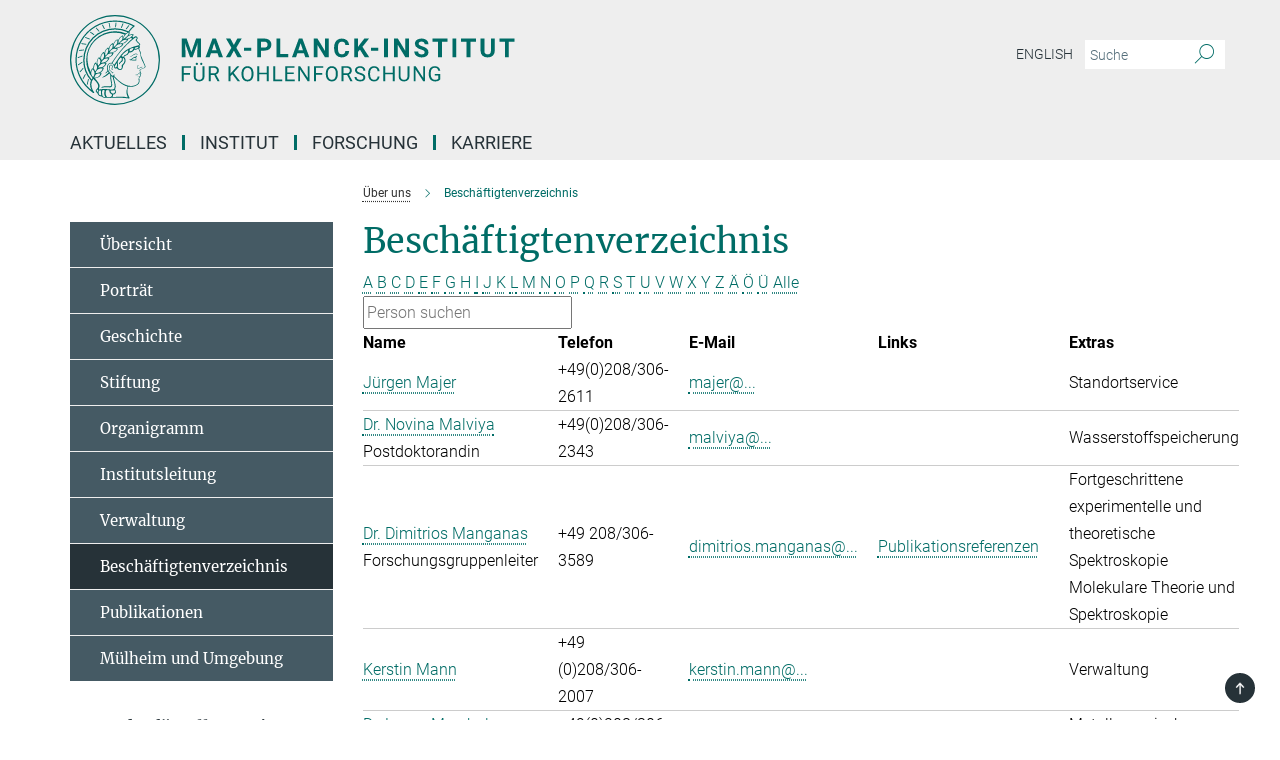

--- FILE ---
content_type: text/html; charset=utf-8
request_url: https://www.kofo.mpg.de/de/institut/mitarbeiter?letter=M&previous_letter=O
body_size: 16422
content:
<!DOCTYPE html>
<html prefix="og: http://ogp.me/ns#" lang="de">
<head>
  <meta http-equiv="X-UA-Compatible" content="IE=edge">
  <meta content="width=device-width, initial-scale=1.0" name="viewport">
  <meta http-equiv="Content-Type" content="text/html; charset=utf-8"/>
  <title>Beschäftigtenverzeichnis</title>
  
  <meta name="keywords" content="" /><meta name="description" content="" />
  
  
<meta property="og:title" content="Beschäftigtenverzeichnis">
<meta property="og:description" content="">
<meta property="og:type" content="website">
<meta property="og:url" content="https://www.kofo.mpg.de/de/institut/mitarbeiter">
<meta property="og:image" content="https://www.kofo.mpg.de/assets/og-logo-281c44f14f2114ed3fe50e666618ff96341055a2f8ce31aa0fd70471a30ca9ed.jpg">


  
  


  <meta name="msapplication-TileColor" content="#fff" />
<meta name="msapplication-square70x70logo" content="/assets/touch-icon-70x70-16c94b19254f9bb0c9f8e8747559f16c0a37fd015be1b4a30d7d1b03ed51f755.png" />
<meta name="msapplication-square150x150logo" content="/assets/touch-icon-150x150-3b1e0a32c3b2d24a1f1f18502efcb8f9e198bf2fc47e73c627d581ffae537142.png" />
<meta name="msapplication-wide310x150logo" content="/assets/touch-icon-310x150-067a0b4236ec2cdc70297273ab6bf1fc2dcf6cc556a62eab064bbfa4f5256461.png" />
<meta name="msapplication-square310x310logo" content="/assets/touch-icon-310x310-d33ffcdc109f9ad965a6892ec61d444da69646747bd88a4ce7fe3d3204c3bf0b.png" />
<link rel="apple-touch-icon" type="image/png" href="/assets/touch-icon-180x180-a3e396f9294afe6618861344bef35fc0075f9631fe80702eb259befcd682a42c.png" sizes="180x180">
<link rel="icon" type="image/png" href="/assets/touch-icon-32x32-143e3880a2e335e870552727a7f643a88be592ac74a53067012b5c0528002367.png" sizes="32x32">

  <link rel="preload" href="/assets/roboto-v20-latin-ext_latin_greek-ext_greek_cyrillic-ext_cyrillic-700-8d2872cf0efbd26ce09519f2ebe27fb09f148125cf65964890cc98562e8d7aa3.woff2" as="font" type="font/woff2" crossorigin="anonymous">
  
  
  
  <script>var ROOT_PATH = '/';var LANGUAGE = 'de';var PATH_TO_CMS = 'https://kofo.iedit.mpg.de';var INSTANCE_NAME = 'kofo';</script>
  
      <link rel="stylesheet" media="all" href="/assets/responsive_live_green-e0625bd4d4d798add05d20001adb4b28b55cf810bf193f37e2b5f154bff06585.css" />
    <link rel="stylesheet" media="all" href="/assets/responsive/headerstylesheets/kofo-header-7994db30d10f9943cc1702fe3fe9940e9a06e4f2cca256c93ac0a1b3d57509b2.css" />

<script>
  window.addEventListener("load", function() {
    var linkElement = document.createElement("link");
    linkElement.rel="stylesheet";
    linkElement.href="/assets/katex/katex-4c5cd0d7a0c68fd03f44bf90378c50838ac39ebc09d5f02a7a9169be65ab4d65.css";
    linkElement.media="all";
    document.head.appendChild(linkElement);
  });
</script>


  

  

  <script>
  if(!window.DCLGuard) {
    window.DCLGuard=true;
  }
</script>
<script type="module">
//<![CDATA[
document.body.addEventListener('Base',function(){  (function (global) {
    if (global.MpgApp && global.MpgApp.object) {
      global.MpgApp.object.id = +'276986';
    }
  }(window));
});
/*-=deferred=-*/
//]]>
</script>
  <link rel="canonical" href="https://www.kofo.mpg.de/de/institut/mitarbeiter" />


  
  <meta name="csrf-param" content="authenticity_token" />
<meta name="csrf-token" content="tPlD2aL_eZS_iCWIagavS92v62DydAZ-kUCKKnC8-PbYJRqyYGZsaBbmLlbuQnd5boslj8VWy80DC7IHfSVxYg" />
  <meta name="generator" content="JustRelate CX Cloud (www.justrelate.com)" />
  
  
      <link rel="alternate" hreflang="en" href="https://www.kofo.mpg.de/en/institute/personnel" />
    <link rel="alternate" hreflang="de" href="https://www.kofo.mpg.de/de/institut/mitarbeiter" />


  
    <script type="module" >
      window.allHash = { 'manifest':'/assets/manifest-04024382391bb910584145d8113cf35ef376b55d125bb4516cebeb14ce788597','responsive/modules/display_pubman_reference_counter':'/assets/responsive/modules/display_pubman_reference_counter-8150b81b51110bc3ec7a4dc03078feda26b48c0226aee02029ee6cf7d5a3b87e','responsive/modules/video_module':'/assets/responsive/modules/video_module-231e7a8449475283e1c1a0c7348d56fd29107c9b0d141c824f3bd51bb4f71c10','responsive/live/annual_report_overview':'/assets/responsive/live/annual_report_overview-f7e7c3f45d3666234c0259e10c56456d695ae3c2df7a7d60809b7c64ce52b732','responsive/live/annual_review_overview':'/assets/responsive/live/annual_review_overview-49341d85de5d249f2de9b520154d516e9b4390cbf17a523d5731934d3b9089ec','responsive/live/deferred-picture-loader':'/assets/responsive/live/deferred-picture-loader-088fb2b6bedef1b9972192d465bc79afd9cbe81cefd785b8f8698056aa04cf93','responsive/live/employee':'/assets/responsive/live/employee-ac8cd3e48754c26d9eaf9f9965ab06aca171804411f359cbccd54a69e89bc31c','responsive/live/employee_landing_page':'/assets/responsive/live/employee_landing_page-ac8cd3e48754c26d9eaf9f9965ab06aca171804411f359cbccd54a69e89bc31c','responsive/live/employee_search':'/assets/responsive/live/employee_search-47a41df3fc7a7dea603765ad3806515b07efaddd7cf02a8d9038bdce6fa548a1','responsive/live/event_overview':'/assets/responsive/live/event_overview-817c26c3dfe343bed2eddac7dd37b6638da92babec077a826fde45294ed63f3c','responsive/live/gallery_overview':'/assets/responsive/live/gallery_overview-459edb4dec983cc03e8658fafc1f9df7e9d1c78786c31d9864e109a04fde3be7','responsive/live/institute_page':'/assets/responsive/live/institute_page-03ec6d8aaec2eff8a6c1522f54abf44608299523f838fc7d14db1e68d8ec0c7a','responsive/live/institutes_map':'/assets/responsive/live/institutes_map-588c0307e4a797238ba50134c823708bd3d8d640157dc87cf24b592ecdbd874e','responsive/live/job_board':'/assets/responsive/live/job_board-0db2f3e92fdcd350960e469870b9bef95adc9b08e90418d17a0977ae0a9ec8fd','responsive/live/newsroom':'/assets/responsive/live/newsroom-c8be313dabf63d1ee1e51af14f32628f2c0b54a5ef41ce999b8bd024dc64cad2','responsive/live/organigramm':'/assets/responsive/live/organigramm-18444677e2dce6a3c2138ce8d4a01aca7e84b3ea9ffc175b801208634555d8ff','responsive/live/research_page':'/assets/responsive/live/research_page-c8be313dabf63d1ee1e51af14f32628f2c0b54a5ef41ce999b8bd024dc64cad2','responsive/live/science_gallery_overview':'/assets/responsive/live/science_gallery_overview-5c87ac26683fe2f4315159efefa651462b87429147b8f9504423742e6b7f7785','responsive/live/tabcard':'/assets/responsive/live/tabcard-be5f79406a0a3cc678ea330446a0c4edde31069050268b66ce75cfda3592da0d','live/advent_calendar':'/assets/live/advent_calendar-4ef7ec5654db2e7d38c778dc295aec19318d2c1afcbbf6ac4bfc2dde87c57f12','live/employee':'/assets/live/employee-fb8f504a3309f25dbdd8d3cf3d3f55c597964116d5af01a0ba720e7faa186337','live/employee_landing_page':'/assets/live/employee_landing_page-fb8f504a3309f25dbdd8d3cf3d3f55c597964116d5af01a0ba720e7faa186337','live/gallery_overview':'/assets/live/gallery_overview-18a0e0553dd83304038b0c94477d177e23b8b98bff7cb6dd36c7c99bf8082d12','live/podcast_page':'/assets/live/podcast_page-fe7023d277ed2b0b7a3228167181231631915515dcf603a33f35de7f4fd9566f','live/video_page':'/assets/live/video_page-62efab78e58bdfd4531ccfc9fe3601ea90abeb617a6de220c1d09250ba003d37','responsive/mpg_common/live/dropdown_list':'/assets/responsive/mpg_common/live/dropdown_list-71372d52518b3cb50132756313972768fdec1d4fa3ffa38e6655696fe2de5c0b','responsive/mpg_common/live/event_calendar':'/assets/responsive/mpg_common/live/event_calendar-719dd7e7333c7d65af04ddf8e2d244a2646b5f16d0d7f24f75b0bb8c334da6a5','responsive/mpg_common/live/event_registration':'/assets/responsive/mpg_common/live/event_registration-e6771dca098e37c2858ff2b690497f83a2808b6c642e3f4540e8587e1896c84e','responsive/mpg_common/live/expandable':'/assets/responsive/mpg_common/live/expandable-e2143bde3d53151b5ff7279eaab589f3fefb4fd31278ca9064fd6b83b38d5912','responsive/mpg_common/live/gallery_youtube_video':'/assets/responsive/mpg_common/live/gallery_youtube_video-b859711b59a5655b5fa2deb87bd0d137460341c3494a5df957f750c716970382','responsive/mpg_common/live/interactive_table':'/assets/responsive/mpg_common/live/interactive_table-bff65d6297e45592f8608cd64814fc8d23f62cb328a98b482419e4c25a31fdde','responsive/mpg_common/live/intersection-observer':'/assets/responsive/mpg_common/live/intersection-observer-9e55d6cf2aac1d0866ac8588334111b664e643e4e91b10c5cbb42315eb25d974','responsive/mpg_common/live/main_menu':'/assets/responsive/mpg_common/live/main_menu-43966868573e0e775be41cf218e0f15a6399cf3695eb4297bae55004451acada','responsive/mpg_common/live/news_publication_overview':'/assets/responsive/mpg_common/live/news_publication_overview-d1aae55c18bfd7cf46bad48f7392e51fc1b3a3b887bc6312a39e36eaa58936fa','responsive/mpg_common/live/reverse':'/assets/responsive/mpg_common/live/reverse-9d6a32ce7c0f41fbc5249f8919f9c7b76cacd71f216c9e6223c27560acf41c8b','responsive/mpg_common/live/shuffle':'/assets/responsive/mpg_common/live/shuffle-14b053c3d32d46209f0572a91d3240487cd520326247fc2f1c36ea4d3a6035eb','responsive/mpg_common/live/slick_lazyloader':'/assets/responsive/mpg_common/live/slick_lazyloader-ea2704816b84026f362aa3824fcd44450d54dffccb7fca3c853d2f830a5ce412','responsive/mpg_common/live/video':'/assets/responsive/mpg_common/live/video-55b7101b2ac2622a81eba0bdefd94b5c5ddf1476b01f4442c3b1ae855b274dcf','responsive/mpg_common/live/youtube_extension':'/assets/responsive/mpg_common/live/youtube_extension-2b42986b3cae60b7e4153221d501bc0953010efeadda844a2acdc05da907e90f','preview/_pdf_sorting':'/assets/preview/_pdf_sorting-8fa7fd1ef29207b6c9a940e5eca927c26157f93f2a9e78e21de2578e6e06edf0','preview/advent_calendar':'/assets/preview/advent_calendar-4ef7ec5654db2e7d38c778dc295aec19318d2c1afcbbf6ac4bfc2dde87c57f12','preview/annual_review_search':'/assets/preview/annual_review_search-8fa7fd1ef29207b6c9a940e5eca927c26157f93f2a9e78e21de2578e6e06edf0','preview/edit_overlays':'/assets/preview/edit_overlays-cef31afd41d708f542672cc748b72a6b62ed10df9ee0030c11a0892ae937db70','preview/employee':'/assets/preview/employee-fb8f504a3309f25dbdd8d3cf3d3f55c597964116d5af01a0ba720e7faa186337','preview/employee_landing_page':'/assets/preview/employee_landing_page-fb8f504a3309f25dbdd8d3cf3d3f55c597964116d5af01a0ba720e7faa186337','preview/gallery_overview':'/assets/preview/gallery_overview-ca27fbd8e436a0f15e28d60a0a4a5861f7f9817b9cb44cb36ae654ebe03eec2a','preview/lodash':'/assets/preview/lodash-01fbab736a95109fbe4e1857ce7958edc28a78059301871a97ed0459a73f92d2','preview/overlay':'/assets/preview/overlay-4b3006f01cc2a80c44064f57acfdb24229925bbf211ca5a5e202b0be8cd2e66e','preview/overlay_ajax_methods':'/assets/preview/overlay_ajax_methods-0cceedf969995341b0aeb5629069bf5117896d2b053822e99f527e733430de65','preview/pdf_overview':'/assets/preview/pdf_overview-8fa7fd1ef29207b6c9a940e5eca927c26157f93f2a9e78e21de2578e6e06edf0','preview/podcast_page':'/assets/preview/podcast_page-8b696f28fe17c5875ac647a54463d6cf4beda5fa758ba590dd50d4f7d11e02a0','preview/preview':'/assets/preview/preview-7d20d27ffa274bf0336cbf591613fbbffd4fa684d745614240e81e11118b65c2','preview/science_gallery_overview':'/assets/preview/science_gallery_overview-00600feadb223d3b4cb5432a27cc6bee695f2b95225cb9ecf2e9407660ebcc35','preview/video_page':'/assets/preview/video_page-5359db6cf01dcd5736c28abe7e77dabdb4c7caa77184713f32f731d158ced5a8','preview_manifest':'/assets/preview_manifest-04024382391bb910584145d8113cf35ef376b55d125bb4516cebeb14ce788597','editmarker':'/assets/editmarker-b8d0504e39fbfef0acc731ba771c770852ec660f0e5b8990b6d367aefa0d9b9c','live':'/assets/live-4aa8e228b0242df1d2d064070d3be572a1ad3e67fe8c70b092213a5236b38737','print':'/assets/print-08c7a83da7f03ca9674c285c1cc50a85f44241f0bcef84178df198c8e9805c3c','mpg_base':'/assets/mpg_base-161fbafcd07f5fc9b56051e8acd88e712c103faef08a887e51fdcf16814b7446','mpg_fouc':'/assets/mpg_fouc-eebdc1d7cd6162660dba86fb5b14c50c7413009f000b88f306fd9fdfb92d8168','mpg_amd':'/assets/mpg_amd-7c9ab00ac1b3a8c78cac15f76b6d33ed50bb1347cea217b0848031018ef80c94','mpg_amd_bundle':'/assets/mpg_amd_bundle-932e0d098e1959a6b4654b199e4c02974ab670115222c010a0bcc14756fce071','responsive/friendlycaptcha/widget.module.min':'/assets/responsive/friendlycaptcha/widget.module.min-19cabfb2100ce6916acaa628a50895f333f8ffb6a12387af23054565ee2122f2','responsive/honeybadger.min':'/assets/responsive/honeybadger.min-213763a8258237e8c4d12f0dbd98d8a966023b02f7433c1a05c1bace6ef120ec','responsive_live':'/assets/responsive_live-d4b4a938cbf67a69dc6ba9767c95bb10486874f069e457abc2ad6f53c7126fac','katex/katex':'/assets/katex/katex-ca9d4097b1925d5d729e5c4c7ffcdb44112ba08c53e7183feb26afa6927cc4fd','responsive/tsmodules/cashew':'/assets/responsive/tsmodules/cashew-f2b3a6f988f933937212c2239a5008703225511ab19b4a6d6cbead2e9904ae21','responsive/tsmodules/datahandler':'/assets/responsive/tsmodules/datahandler-18b09253aa824ba684b48d41aea5edb6321851210404bdc3c47922c961181980','responsive/tsmodules/edit-menu':'/assets/responsive/tsmodules/edit-menu-ed8038730fbc4b64d700f28f3ccdcc8c33cc558e1182af3f37b6b4374a3ad3b6','responsive/tsmodules/edit':'/assets/responsive/tsmodules/edit-80ca9b5137f2eeb575e45f3ff1fd611effb73bd27d9f920d5f758c27a4212067','responsive/tsmodules/image-information':'/assets/responsive/tsmodules/image-information-2766379bd0ae7c612169084e5437d5662006eec54acbecba9f83ac8773ac20fa','responsive/tsmodules/languages':'/assets/responsive/tsmodules/languages-33d886fa0f8a758ac8817dfaf505c136d22e86a95988298f3b14cf46c870a586','responsive/tsmodules/menu':'/assets/responsive/tsmodules/menu-dc7cee42b20a68a887e06bb1979d6ecc601ff8dd361b80cc6a8190e33ab7f005','responsive/tsmodules/notify':'/assets/responsive/tsmodules/notify-44b67b61195156d3827af8dfd00797cd327f013dc404720659f2d3da19cf6f77','responsive/tsmodules/virtual-form':'/assets/responsive/tsmodules/virtual-form-31974440dbd9f79534149b9376a63b1f2e0b542abb5ba898e4fbaeef377d66ca' }
    </script>
    <script type="module">
//<![CDATA[
document.body.addEventListener('AMD',function(){    requirejs.config({
      waitSeconds:0,
      paths: allHash
    })
});
/*-=deferred=-*/
//]]>
</script></head>

 <body class="kofo employee_list  language-de" id="top">
  
  
  

<header class="navbar hero navigation-on-bottom">

  <div class="container remove-padding header-main-container">


    <div class="navbar-header">
        <a class="navbar-brand mpg-icon mpg-icon-logo language-de language-degreen" aria-label="Logo Max-Planck-Institut für Kohlenforschung, zur Startseite" href="/"></a>
    </div>

    <div class="lang-search">
      <div class="collapse navbar-collapse bs-navbar-collapse">
        <ul class="hidden-xs hidden-sm nav navbar-nav navbar-right navbar-meta">
          <li class="language-switcher-links">
            
    <a href="/en/institute/personnel">English</a>


          </li>
          <li>
            <form class="navbar-form navbar-left search-field hidden-xs" role="search" action="/2591/suchergebnis" accept-charset="UTF-8" method="get">
  <div class="form-group noindex">
    <input class="form-control searchfield"
      name="searchfield"
      placeholder="Suche"
      value=""
      type="search"
      aria-label="Bitte geben Sie einen Suchbegriff ein."
    />
    <button class="btn btn-default searchbutton" aria-label="Suche">
      <i class="mpg-icon mpg-icon-search" role="img" aria-hidden="true"></i>
    </button>
  </div>
</form>
          </li>
          <li>
            
          </li>

        </ul>
      </div>
    </div>


    <div class="navbar-title-wrapper">

      <nav class="navbar navbar-default" aria-label="Hauptnavigation">
        <div class="navbar-header">
          <div class="visible-xs visible-sm">
            <button class="nav-btn navbar-toggle" type="button" data-toggle="collapse" data-target="#main-navigation-container" aria-haspopup="true" aria-expanded="false" aria-label="Hauptnavigations-Schalter">
              <svg width="40" height="40" viewBox="-25 -25 50 50">
                <circle cx="0" cy="0" r="25" fill="none"/>
                <rect class="burgerline-1" x="-15" y="-12" width="30" height="4" fill="black"/>
                <rect class="burgerline-2" x="-15" y="-2" width="30" height="4" fill="black"/>
                <rect class="burgerline-3" x="-15" y="8" width="30" height="4" fill="black"/>
              </svg>
            </button>
          </div>
        </div>

        <div class="collapse navbar-collapse js-navbar-collapse noindex" id="main-navigation-container">

          <div class="mobile-search-pwa-container">
            <div class="mobile-search-container">
              <form class="navbar-form navbar-left search-field visible-sm visible-xs mobile clearfix" role="search" action="/2591/suchergebnis" accept-charset="UTF-8" method="get">
  <div class="form-group noindex">
    <input class="form-control searchfield"
      name="searchfield"
      placeholder="Suche"
      value=""
      type="search"
      aria-label="Bitte geben Sie einen Suchbegriff ein."
    />
    <button class="btn btn-default searchbutton" aria-label="Suche">
      <i class="mpg-icon mpg-icon-search" role="img" aria-hidden="true"></i>
    </button>
  </div>
</form>
            </div>
              
          </div>

          
            <ul class="nav navbar-nav col-xs-12" id="main_nav" data-timestamp="2025-12-02T09:21:31.896Z">
<li class="dropdown mega-dropdown clearfix" tabindex="0" data-positioning="1">
<a class="main-navi-item dropdown-toggle undefined" id="Root-de.0">Aktuelles<span class="arrow-dock"></span></a><a class="dropdown-toggle visible-xs visible-sm" data-no-bs-toggle="dropdown" role="button" aria-expanded="false" aria-controls="flyout-Root-de.0"><span class="mpg-icon mpg-icon-down2"></span></a><ul id="flyout-Root-de.0" class="col-xs-12 dropdown-menu  mega-dropdown-menu row"><li class="col-xs-12 col-sm-4 menu-column"><ul class="main">
<li class="dropdown-title"><a href="/de/aktuelles/neuigkeiten" id="Root-de.0.0.0">Neuigkeiten</a></li>
<li class="dropdown-title"><a href="/de/mediathek" id="Root-de.0.0.1">Mediathek</a></li>
<li class="dropdown-title"><a href="/de/veranstaltungen" id="Root-de.0.0.2">Veranstaltungen</a></li>
<li class="dropdown-title"><a href="/940873/nobelpreis-2021" id="Root-de.0.0.3">Nobelpreis 2021</a></li>
<li class="dropdown-title"><a href="/de/ziegler-vorlesung" id="Root-de.0.0.4">Ziegler Vorlesung</a></li>
<li class="dropdown-title"><a class="external" href="https://www.cec.mpg.de/de/institut/ernst-haage-preis" target="_blank" id="Root-de.0.0.5">Ernst Haage Preis</a></li>
</ul></li></ul>
</li>
<li class="dropdown mega-dropdown clearfix" tabindex="0" data-positioning="1">
<a class="main-navi-item dropdown-toggle undefined" id="Root-de.1">Institut<span class="arrow-dock"></span></a><a class="dropdown-toggle visible-xs visible-sm" data-no-bs-toggle="dropdown" role="button" aria-expanded="false" aria-controls="flyout-Root-de.1"><span class="mpg-icon mpg-icon-down2"></span></a><ul id="flyout-Root-de.1" class="col-xs-12 dropdown-menu  mega-dropdown-menu row"><li class="col-xs-12 col-sm-4 menu-column"><ul class="main">
<li class="dropdown-title"><a href="/de/institut" id="Root-de.1.0.0">Übersicht</a></li>
<li class="dropdown-title"><a href="/de/institut/portraet" id="Root-de.1.0.1">Porträt</a></li>
<li class="dropdown-title"><a href="/de/institut/portrait/geschichte" id="Root-de.1.0.2">Geschichte</a></li>
<li class="dropdown-title"><a href="/de/institut/portraet/stiftung" id="Root-de.1.0.3">Stiftung</a></li>
<li class="dropdown-title"><a href="/de/institut/organigramm" id="Root-de.1.0.4">Organigramm</a></li>
<li class="dropdown-title"><a href="/de/institut/institutsleitung" id="Root-de.1.0.5">Institutsleitung</a></li>
<li class="dropdown-title"><a href="/de/institut/verwaltung" id="Root-de.1.0.6">Verwaltung</a></li>
<li class="dropdown-title"><a href="/de/institut/mitarbeiter" id="Root-de.1.0.7">Beschäftigtenverzeichnis</a></li>
<li class="dropdown-title">
<a href="/de/institut/publikationen" id="Root-de.1.0.8">Publikationen</a><ul><li><a class="external" href="https://www.mpg.de/154862/kohlenforschung" target="_blank" id="Root-de.1.0.8.0">Jahrbuch-Beiträge</a></li></ul>
</li>
<li class="dropdown-title"><a href="/de/institut/muelheim" id="Root-de.1.0.9">Mülheim und Umgebung</a></li>
<li class="dropdown-title"><a href="/895509/Campus-Life" id="Root-de.1.0.10">Campusleben</a></li>
</ul></li></ul>
</li>
<li class="dropdown mega-dropdown clearfix" tabindex="0" data-positioning="3">
<a class="main-navi-item dropdown-toggle undefined" id="Root-de.2">Forschung<span class="arrow-dock"></span></a><a class="dropdown-toggle visible-xs visible-sm" data-no-bs-toggle="dropdown" role="button" aria-expanded="false" aria-controls="flyout-Root-de.2"><span class="mpg-icon mpg-icon-down2"></span></a><ul id="flyout-Root-de.2" class="col-xs-12 dropdown-menu  mega-dropdown-menu row">
<li class="col-xs-12 col-sm-4 menu-column"><ul class="main">
<li class="dropdown-title"><a href="/de/forschung" id="Root-de.2.0.0">Übersicht</a></li>
<li class="dropdown-title">
<a id="Root-de.2.0.1">Organische Synthese</a><ul><li><a href="/de/forschung/organische-synthese" id="Root-de.2.0.1.0">Tobias Ritter</a></li></ul>
</li>
<li class="dropdown-title">
<a id="Root-de.2.0.2">Homogene Katalyse</a><ul>
<li><a href="/de/forschung/homogene-katalyse" id="Root-de.2.0.2.0">Benjamin List</a></li>
<li><a href="/1016890/turberg" id="Root-de.2.0.2.1">Mathias Turberg</a></li>
</ul>
</li>
<li class="dropdown-title">
<a id="Root-de.2.0.3">Heterogene Katalyse</a><ul>
<li><a href="/de/forschung/heterogene-katalyse" id="Root-de.2.0.3.0">Ferdi Schüth</a></li>
<li><a href="/de/forschung/heterogene-katalyse/felderhoff" id="Root-de.2.0.3.1">Michael Felderhoff</a></li>
<li><a href="/de/forschung/heterogene-katalyse/marlow" id="Root-de.2.0.3.2">Frank Marlow</a></li>
<li><a href="/de/forschung/heterogene-katalyse/neumann" id="Root-de.2.0.3.3">Constanze Neumann</a></li>
<li><a href="/de/forschung/heterogene-katalyse/schmidt" id="Root-de.2.0.3.4">Wolfgang Schmidt</a></li>
<li><a href="/de/forschung/heterogene-katalyse/tueysuez" id="Root-de.2.0.3.5">Harun Tüysüz</a></li>
<li><a href="/kofo/de/forschung/services/xrd-und-spektroskopie" id="Root-de.2.0.3.6">Claudia Weidenthaler</a></li>
<li><a href="/989755/MechSyn" id="Root-de.2.0.3.7">MechSyn</a></li>
<li><a href="/1039625/Minerva-Carbon" id="Root-de.2.0.3.8">Minerva Carbon</a></li>
</ul>
</li>
<li class="dropdown-title">
<a id="Root-de.2.0.4">Metallorganische Chemie</a><ul><li><a href="/de/forschung/metallorganische-chemie" id="Root-de.2.0.4.0">Alois Fürstner</a></li></ul>
</li>
</ul></li>
<li class="col-xs-12 col-sm-4 menu-column"><ul class="main">
<li class="dropdown-title">
<a id="Root-de.2.1.0">Molekulare Theorie und Spektroskopie</a><ul>
<li><a href="/de/forschung/molekulare-theorie-und-spektroskopie" id="Root-de.2.1.0.0">Frank Neese</a></li>
<li><a href="/de/forschung/molekulare-theorie-und-spektroskopie/atanasov" id="Root-de.2.1.0.1">Mihail Atanasov</a></li>
<li><a href="/de/forschung/molekulare-theorie-und-spektroskopie/auer" id="Root-de.2.1.0.2">Alexander A. Auer</a></li>
<li><a href="/de/forschung/molekulare-theorie-und-spektroskopie/van-gastel" id="Root-de.2.1.0.3">Maurice van Gastel</a></li>
<li><a href="/de/forschung/molekulare-theorie-und-spektroskopie/helmich-paris" id="Root-de.2.1.0.4">Benjamin Helmich-Paris</a></li>
<li><a href="/de/forschung/molekulare-theorie-und-spektroskopie/manganas" id="Root-de.2.1.0.5">Dimitrios Manganas</a></li>
<li><a href="/de/forschung/molekulare-theorie-und-spektroskopie/pantazis" id="Root-de.2.1.0.6">Dimitrios Pantazis</a></li>
<li><a href="/970048/qiu" id="Root-de.2.1.0.7">Guanqi Qiu</a></li>
</ul>
</li>
<li class="dropdown-title">
<a id="Root-de.2.1.1">Biokatalyse</a><ul><li><a href="/de/forschung/biokatalyse" id="Root-de.2.1.1.0">Manfred Reetz (Emeritus)</a></li></ul>
</li>
<li class="dropdown-title">
<a id="Root-de.2.1.2">Nachhaltige Katalyse</a><ul><li><a href="/1026529/cornella" id="Root-de.2.1.2.0">Josep Cornellà</a></li></ul>
</li>
</ul></li>
<li class="col-xs-12 col-sm-4 menu-column"><ul class="main">
<li class="dropdown-title">
<a id="Root-de.2.2.0">Service Abteilungen</a><ul>
<li><a href="/de/forschung/services" id="Root-de.2.2.0.0">Übersicht</a></li>
<li><a href="/de/forschung/services/it" id="Root-de.2.2.0.1">Christian Baumert: IT</a></li>
<li><a href="/de/forschung/services/bibliothek" id="Root-de.2.2.0.2">Christian Baumert: Bibliothek</a></li>
<li><a href="/de/forschung/services/nmr" id="Root-de.2.2.0.3">Christophe Farès: Magnetische Resonanzspektroskopie (NMR) </a></li>
<li><a href="/de/forschung/services/emray" id="Root-de.2.2.0.4">Christian W. Lehmann: Chemische Kristallographie und Elektronenmikroskopie</a></li>
<li><a href="/de/forschung/services/ms" id="Root-de.2.2.0.5">Wolfgang Schrader: Massenspektrometrie</a></li>
<li><a href="/de/forschung/services/gclc" id="Root-de.2.2.0.6">Philipp Schulze: Chromatographie</a></li>
<li><a href="/de/forschung/services/technikum" id="Root-de.2.2.0.7">Nils Theyssen: Technikum und Zentrale Sicherheit</a></li>
<li><a href="/kofo/de/forschung/services/xrd-und-spektroskopie" id="Root-de.2.2.0.8">Claudia Weidenthaler: XRD &amp; Spektroskopie</a></li>
<li><a href="/de/forschung/services/orca" id="Root-de.2.2.0.9">Frank Wennmohs: ORCA</a></li>
</ul>
</li>
<li class="dropdown-title"><a href="/de/forschung/ehemalige-gruppenleiter" id="Root-de.2.2.1">Ehemalige Gruppenleiterinnen und -leiter</a></li>
</ul></li>
</ul>
</li>
<li class="dropdown mega-dropdown clearfix" tabindex="0" data-positioning="1">
<a class="main-navi-item dropdown-toggle undefined" id="Root-de.3">Karriere<span class="arrow-dock"></span></a><a class="dropdown-toggle visible-xs visible-sm" data-no-bs-toggle="dropdown" role="button" aria-expanded="false" aria-controls="flyout-Root-de.3"><span class="mpg-icon mpg-icon-down2"></span></a><ul id="flyout-Root-de.3" class="col-xs-12 dropdown-menu  mega-dropdown-menu row"><li class="col-xs-12 col-sm-4 menu-column"><ul class="main">
<li class="dropdown-title"><a href="/karriere-neu-deutsch" id="Root-de.3.0.0">Übersicht</a></li>
<li class="dropdown-title"><a href="/896959/How-to-apply" id="Root-de.3.0.1">Richtig bewerben</a></li>
<li class="dropdown-title"><a href="/stellenangebote" id="Root-de.3.0.2">Stellenangebote</a></li>
<li class="dropdown-title"><a href="/895509/Campus-Life" id="Root-de.3.0.3">Campusleben</a></li>
<li class="dropdown-title"><a href="/karriere/ausbildung" id="Root-de.3.0.4">Ausbildung</a></li>
<li class="dropdown-title"><a href="/908602/schule-und-praktikum" id="Root-de.3.0.5">Schule und Praktikum</a></li>
</ul></li></ul>
</li>
</ul>

          <div class="text-center language-switcher visible-xs visible-sm">
            
    <a href="/en/institute/personnel">English</a>


          </div>
        </div>
      </nav>
    </div>
  </div>
</header>

<header class="container-full-width visible-print-block">
  <div class="container">
    <div class="row">
      <div class="col-xs-12">
        <div class="content">
              <span class="mpg-icon mpg-icon-logo custom-print-header language-de">
                Max-Planck-Institut für Kohlenforschung
              </span>
        </div>
      </div>
    </div>
  </div>
</header>

<script type="module">
//<![CDATA[
document.body.addEventListener('Base',function(){  var mainMenu;
  if(typeof MpgCommon != "undefined") {
    mainMenu = new MpgCommon.MainMenu();
  }
});
/*-=deferred=-*/
//]]>
</script>
  
  <div id="page_content">
    <div class="container content-wrapper">
  <div class="row">
    <main>
      <article class="col-md-9 col-md-push-3">
        <div class="content py-0">
          <div class="noindex">
  <nav class="hidden-print" aria-label="Breadcrumb">
    <ol class="breadcrumb clearfix" vocab="http://schema.org/" typeof="BreadcrumbList">

          <li class="breadcrumb-item" property="itemListElement" typeof="ListItem">
            <a property="item"
               typeof="WebPage"
               href="/de/institut"
               class=""
               title="">
              <span property="name">Über uns</span>
            </a>
            <meta property="position" content="1">
          </li>
      <li class="breadcrumb-item active" property="itemListElement" typeof="ListItem" aria-current="page">
        <span property="name">Beschäftigtenverzeichnis</span>
        <meta property="position" content="2">
      </li>
    </ol>
  </nav>
</div>


        </div>
        

    <h1 class="page-titledesc">Beschäftigtenverzeichnis</h1>
    <div class="meta-information">
      
    </div>
    <div class="employee_list">
        <div class="search_letters">
          <div class="dotted_line"></div>

          <div class="letters_with_sidebar letters"><a class="" href="/de/institut/mitarbeiter?letter=A&amp;previous_letter=M">A</a> <a class="" href="/de/institut/mitarbeiter?letter=B&amp;previous_letter=M">B</a> <a class="" href="/de/institut/mitarbeiter?letter=C&amp;previous_letter=M">C</a> <a class="" href="/de/institut/mitarbeiter?letter=D&amp;previous_letter=M">D</a> <a class="" href="/de/institut/mitarbeiter?letter=E&amp;previous_letter=M">E</a> <a class="" href="/de/institut/mitarbeiter?letter=F&amp;previous_letter=M">F</a> <a class="" href="/de/institut/mitarbeiter?letter=G&amp;previous_letter=M">G</a> <a class="" href="/de/institut/mitarbeiter?letter=H&amp;previous_letter=M">H</a> <a class="" href="/de/institut/mitarbeiter?letter=I&amp;previous_letter=M">I</a> <a class="" href="/de/institut/mitarbeiter?letter=J&amp;previous_letter=M">J</a> <a class="" href="/de/institut/mitarbeiter?letter=K&amp;previous_letter=M">K</a> <a class="" href="/de/institut/mitarbeiter?letter=L&amp;previous_letter=M">L</a> <a class="current" href="/de/institut/mitarbeiter?letter=M&amp;previous_letter=M">M</a> <a class="" href="/de/institut/mitarbeiter?letter=N&amp;previous_letter=M">N</a> <a class="" href="/de/institut/mitarbeiter?letter=O&amp;previous_letter=M">O</a> <a class="" href="/de/institut/mitarbeiter?letter=P&amp;previous_letter=M">P</a> <a class="" href="/de/institut/mitarbeiter?letter=Q&amp;previous_letter=M">Q</a> <a class="" href="/de/institut/mitarbeiter?letter=R&amp;previous_letter=M">R</a> <a class="" href="/de/institut/mitarbeiter?letter=S&amp;previous_letter=M">S</a> <a class="" href="/de/institut/mitarbeiter?letter=T&amp;previous_letter=M">T</a> <a class="" href="/de/institut/mitarbeiter?letter=U&amp;previous_letter=M">U</a> <a class="" href="/de/institut/mitarbeiter?letter=V&amp;previous_letter=M">V</a> <a class="" href="/de/institut/mitarbeiter?letter=W&amp;previous_letter=M">W</a> <a class="" href="/de/institut/mitarbeiter?letter=X&amp;previous_letter=M">X</a> <a class="" href="/de/institut/mitarbeiter?letter=Y&amp;previous_letter=M">Y</a> <a class="" href="/de/institut/mitarbeiter?letter=Z&amp;previous_letter=M">Z</a> <a class="" href="/de/institut/mitarbeiter?letter=%C3%84&amp;previous_letter=M">Ä</a> <a class="" href="/de/institut/mitarbeiter?letter=%C3%96&amp;previous_letter=M">Ö</a> <a class="" href="/de/institut/mitarbeiter?letter=%C3%9C&amp;previous_letter=M">Ü</a> <a class=" all" href="/de/institut/mitarbeiter?letter=Alle&amp;previous_letter=M">Alle</a></div>

          <div class="search">
            <form action="/de/institut/mitarbeiter" accept-charset="UTF-8" method="post"><input type="hidden" name="authenticity_token" value="v7nOr6sEzXMn1f1gjqlkhh9nFquJUEfQzZ930WiFjim6Celp9AkTYMhMMP8HtwKlG3Y7pqHVbgFLDknbNWj3Qg" autocomplete="off" />
              <input type="text" name="search" id="search" value="" class="text_input default_text" title="Person suchen" placeholder="Person suchen" />
</form>          </div>

          <div class="dotted_line"></div>
        </div>

        <div class="content">
          <div>
            
          </div>

          <table class="table_without_sidebar dataTable" data-length="20" data-show-filter="false"><thead><tr><th class="name first" data-column="name">Name</th><th class="phone" data-column="phone">Telefon</th><th class="email" data-column="email">E-Mail</th><th class="links" data-column="links">Links</th><th class="extras last" data-column="extras">Extras</th></tr><tr><td colspan="5"></td></tr></thead><tbody><tr class="last"><td class="name first"><a title="Weitere Informationen zu Jürgen Majer" href="/de/institut/mitarbeiter/101676"><span class="icon link_like_text employee_name">Jürgen Majer</span></a><div class="position"></div></td><td class="phone"><ul class="no_list_icon"><li>+49(0)208/306-2611</li></ul></td><td class="email"><a data-indirect-mail="true" href="mailto:b1d64500713b4ce8497ca27e227ce62e166f801b14e7782227">majer@...</a></td><td class="links"></td><td class="extras last"><ul><li>Standortservice</li></ul></td></tr><tr class="last"><td class="name first"><a title="Weitere Informationen zu Dr. Novina Malviya" href="/de/institut/mitarbeiter/136749"><span class="icon link_like_text employee_name">Dr. Novina Malviya</span></a><div class="position">Postdoktorandin</div></td><td class="phone"><ul class="no_list_icon"><li>+49(0)208/306-2343</li></ul></td><td class="email"><a data-indirect-mail="true" href="mailto:b1d643136a0240d84b3ea964697dfe2c5166cb">malviya@...</a></td><td class="links"></td><td class="extras last"><ul><li>Wasserstoffspeicherung</li></ul></td></tr><tr class="last"><td class="name first"><a title="Weitere Informationen zu Dr. Dimitrios Manganas" href="/de/institut/mitarbeiter/101017"><span class="icon link_like_text employee_name">Dr. Dimitrios Manganas</span></a><div class="position">Forschungsgruppenleiter</div></td><td class="phone"><ul class="no_list_icon"><li>+49 208/306-3589</li></ul></td><td class="email"><a data-indirect-mail="true" href="mailto:b8de420c770948f7537fa26a2977ef251e71ee1d0be639682fc187b9ffed">dimitrios.manganas@...</a></td><td class="links"><a class="links_curriculum" rel="nofollow" href="/publication-search/276986?person=persons216823">Publikationsreferenzen</a></td><td class="extras last"><ul><li> 		Fortgeschrittene experimentelle und theoretische Spektroskopie</li><li>Molekulare Theorie und Spektroskopie</li></ul></td></tr><tr class="last"><td class="name first"><a title="Weitere Informationen zu Kerstin Mann" href="/de/institut/mitarbeiter/101910"><span class="icon link_like_text employee_name">Kerstin Mann</span></a><div class="position"></div></td><td class="phone"><ul class="no_list_icon"><li>+49 (0)208/306-2007</li></ul></td><td class="email"><a data-indirect-mail="true" href="mailto:b7d25d1677124fb64d30a1650766f9651272c75b09f5332a2ad489fab5e5acd0010166">kerstin.mann@...</a></td><td class="links"></td><td class="extras last"><ul><li>Verwaltung</li></ul></td></tr><tr class="last"><td class="name first"><a title="Weitere Informationen zu Dr. Lucas Marchal" href="/de/institut/mitarbeiter/139133"><span class="icon link_like_text employee_name">Dr. Lucas Marchal</span></a><div class="position">Postdoktorand</div></td><td class="phone"><ul class="no_list_icon"><li>+49(0)208/306-2383</li></ul></td><td class="email"><a data-indirect-mail="true" href="mailto:b1d65d066b1a4dd84b3ea964697dfe2c5166cb">marchal@...</a></td><td class="links"><a class="links_curriculum" rel="nofollow" href="/publication-search/276986?person=persons305168">Publikationsreferenzen</a></td><td class="extras last"><ul><li>Metallorganische Chemie</li></ul></td></tr><tr class="last"><td class="name first"><a title="Weitere Informationen zu Dr. Dario Marchionni" href="/de/institut/mitarbeiter/134069"><span class="icon link_like_text employee_name">Dr. Dario Marchionni</span></a><div class="position">Postdoktorand</div></td><td class="phone"><ul class="no_list_icon"><li>+49 (0)208/ 306 2417</li></ul></td><td class="email"><a data-indirect-mail="true" href="mailto:b1d65d066b124ef64e388f602876e1651272c95800e5">marchionni@...</a></td><td class="links"><a class="links_curriculum" rel="nofollow" href="/publication-search/276986?person=persons312092">Publikationsreferenzen</a></td><td class="extras last"><ul><li>Organische Synthese</li></ul></td></tr><tr class="last"><td class="name first"><a title="Weitere Informationen zu Simone Marcus" href="/de/institut/mitarbeiter/101679"><span class="icon link_like_text employee_name">Simone Marcus</span></a><div class="position"></div></td><td class="phone"><ul class="no_list_icon"><li>+49(0)208/306-2234</li></ul></td><td class="email"><a data-indirect-mail="true" href="mailto:afda4e17600e52d84b3ea964697dfe2c5166cb">smarcus@...</a></td><td class="links"></td><td class="extras last"><ul><li>Massenspektrometrie</li></ul></td></tr><tr class="last"><td class="name first"><a title="Weitere Informationen zu Salome Marenya" href="/de/institut/mitarbeiter/101683"><span class="icon link_like_text employee_name">Salome Marenya</span></a><div class="position"></div></td><td class="phone"><ul class="no_list_icon"><li>+49(0)208/306-2036</li></ul></td><td class="email"><a data-indirect-mail="true" href="mailto:b1d65d006d0240d85626e1663779a3260a67c21e01e93b682fc187b9ffed">marenya@...</a></td><td class="links"></td><td class="extras last"><ul><li>Verwaltung</li></ul></td></tr><tr class="last"><td class="name first"><a title="Weitere Informationen zu Daniel Margold" href="/de/institut/mitarbeiter/101684"><span class="icon link_like_text employee_name">Daniel Margold</span></a><div class="position"></div></td><td class="phone"><ul class="no_list_icon"><li>+49(0)208/306-2242</li></ul></td><td class="email"><a data-indirect-mail="true" href="mailto:b1d65d026c1745d84b3ea964697dfe2c5166cb">margold@...</a></td><td class="links"><a class="links_curriculum" rel="nofollow" href="/publication-search/276986?person=persons58465">Publikationsreferenzen</a></td><td class="extras last"><ul><li>Massenspektrometrie</li></ul></td></tr><tr class="last"><td class="name first"><a title="Weitere Informationen zu Daniel H. Margold" href="/de/institut/mitarbeiter/129762"><span class="icon link_like_text employee_name">Daniel H. Margold</span></a><div class="position"></div></td><td class="phone"><ul class="no_list_icon"><li>+49(0)208 306-2600</li></ul></td><td class="email"><a data-indirect-mail="true" href="mailto:b8df4204711c4ef44411a464217fa0260f65801201">dhmargold@...</a></td><td class="links"></td><td class="extras last"><ul><li>Standortservice</li></ul></td></tr><tr class="last"><td class="name first"><a title="Weitere Informationen zu PD Dr. Frank Marlow" href="/de/institut/mitarbeiter/100997"><span class="icon link_like_text employee_name">PD Dr. Frank Marlow</span></a><div class="position">Forschungsgruppenleiter</div></td><td class="phone"><ul class="no_list_icon"><li>+49 208/306-2255</li></ul></td><td class="email"><a data-indirect-mail="true" href="mailto:b1d65d096c0c61f34f37a0252a60e9651b67">marlow@...</a></td><td class="links"><a class="links_curriculum" rel="nofollow" href="/publication-search/276986?person=persons58799">Publikationsreferenzen</a></td><td class="extras last"><ul><li>Heterogene Katalyse</li><li>Nanostrukturen und optische Materialien</li></ul></td></tr><tr class="last"><td class="name first"><a title="Weitere Informationen zu Dr. Alessandro Marotta" href="/de/institut/mitarbeiter/138232"><span class="icon link_like_text employee_name">Dr. Alessandro Marotta</span></a><div class="position">Postdoktorand</div></td><td class="phone"><ul class="no_list_icon"><li>+49(0)208/306-2381</li></ul></td><td class="email"><a data-indirect-mail="true" href="mailto:b1d65d0a770f40d84b3ea964697dfe2c5166cb">marotta@...</a></td><td class="links"></td><td class="extras last"><ul><li>Metallorganische Chemie</li></ul></td></tr><tr class="last"><td class="name first"><a title="Weitere Informationen zu Patrick Marx" href="/de/institut/mitarbeiter/101687"><span class="icon link_like_text employee_name">Patrick Marx</span></a><div class="position"></div></td><td class="phone"><ul class="no_list_icon"><li>+49(0)234/32-28568</li></ul></td><td class="email"><a data-indirect-mail="true" href="mailto:acd65b176a184ab64d30bd730762fb230d2fdb180dad342921d995fab5ecb9">patrick.marx@...</a></td><td class="links"></td><td class="extras last"><ul><li>Quantenchemie komplexer molekularer Systeme</li></ul></td></tr><tr class="last"><td class="name first"><a title="Weitere Informationen zu Marina Masannek" href="/de/institut/mitarbeiter/101688"><span class="icon link_like_text employee_name">Marina Masannek</span></a><div class="position">Chemielaborantin</div></td><td class="phone"><ul class="no_list_icon"><li>+49(0)208/306-2268</li></ul></td><td class="email"><a data-indirect-mail="true" href="mailto:b1d65c046d1544f3603aa06d283ee33b182cca13">masannek@...</a></td><td class="links"></td><td class="extras last"><ul><li>Chromatographie</li></ul></td></tr><tr class="last"><td class="name first"><a title="Weitere Informationen zu Jonathan Mauß" href="/de/institut/mitarbeiter/125528"><span class="icon link_like_text employee_name">Jonathan Mauß</span></a><div class="position">Doktorand</div></td><td class="phone"><ul class="no_list_icon"><li>+49(0)208/306-2374</li></ul></td><td class="email"><a data-indirect-mail="true" href="mailto:b1d65a16703b4af7463ee1663777a02f1a">mauss@...</a></td><td class="links"><a class="links_curriculum" rel="nofollow" href="/publication-search/276986?person=persons301024">Publikationsreferenzen</a></td><td class="extras last"><ul><li>Heterogene Katalyse</li></ul></td></tr><tr class="last"><td class="name first"><a title="Weitere Informationen zu Dr. Ifenna Mbaezue" href="/de/institut/mitarbeiter/138793"><span class="icon link_like_text employee_name">Dr. Ifenna Mbaezue</span></a><div class="position">Postdoktorand</div></td><td class="phone"><ul class="no_list_icon"><li>+49(0)208/306-2465</li></ul></td><td class="email"><a data-indirect-mail="true" href="mailto:b1d54e00790e44d84b3ea964697dfe2c5166cb">mbaezue@...</a></td><td class="links"></td><td class="extras last"><ul><li>Homogene Katalyse</li></ul></td></tr><tr class="last"><td class="name first"><a title="Weitere Informationen zu Dr. Kristian Mears" href="/de/institut/mitarbeiter/146321"><span class="icon link_like_text employee_name">Dr. Kristian Mears</span></a><div class="position">Postdoktorand</div></td><td class="phone"><ul class="no_list_icon"><li>+49(0)208/306-2479</li></ul></td><td class="email"><a data-indirect-mail="true" href="mailto:b1d24e17703b4af7463ee1663777a02f1a">mears@...</a></td><td class="links"></td><td class="extras last"><ul><li>Nachhaltige Katalyse für die Organische Synthese</li></ul></td></tr><tr class="last"><td class="name first"><a title="Weitere Informationen zu Dr. Lucas Mele" href="/de/institut/mitarbeiter/134111"><span class="icon link_like_text employee_name">Dr. Lucas Mele</span></a><div class="position">Postdoktorand</div></td><td class="phone"><ul class="no_list_icon"><li>+49(0)208/306-2429</li></ul></td><td class="email"><a data-indirect-mail="true" href="mailto:b1d2430043104efe4f7fa27b203eea2e">mele@...</a></td><td class="links"><a class="links_curriculum" rel="nofollow" href="/publication-search/276986?person=persons313330">Publikationsreferenzen</a></td><td class="extras last"><ul><li>Nachhaltige Katalyse für die Organische Synthese</li></ul></td></tr><tr class="last"><td class="name first"><a title="Weitere Informationen zu Morten Menke" href="/de/institut/mitarbeiter/101692"><span class="icon link_like_text employee_name">Morten Menke</span></a><div class="position"></div></td><td class="phone"><ul class="no_list_icon"><li>+49(0)208/306-2611</li></ul></td><td class="email"><a data-indirect-mail="true" href="mailto:b1d2410e663b4af7463ee1663777a02f1a">menke@...</a></td><td class="links"></td><td class="extras last"><ul><li>Standortservice</li></ul></td></tr><tr class="last"><td class="name first"><a title="Weitere Informationen zu Michael Merher" href="/de/institut/mitarbeiter/131927"><span class="icon link_like_text employee_name">Michael Merher</span></a><div class="position">Doktorand</div></td><td class="phone"><ul class="no_list_icon"><li>+49(0)208/306-2445</li></ul></td><td class="email"><a data-indirect-mail="true" href="mailto:b1d25d0d660961f34f37a0252a60e9651b67">merher@...</a></td><td class="links"><a class="links_curriculum" rel="nofollow" href="/publication-search/276986?person=persons301653">Publikationsreferenzen</a></td><td class="extras last"><ul><li>Homogene Katalyse</li></ul></td></tr></tbody></table>


        </div>
    </div>


<div class="page_navigation"><span>Seite</span><span class="bold">1</span><span>|</span><a href="/de/institut/mitarbeiter?letter=M&amp;seite=2">2</a><span>|</span><a href="/de/institut/mitarbeiter?letter=M&amp;seite=2">&raquo;</a></div>


      </article>
    </main>
    <aside class="sidebar">

  <div class="col-md-3 col-md-pull-9">
    <div class="sidebar-slider">
      <div class="side-nav-scroller">
        
      </div>
    </div>
    <div class="graybox_container noindex hidden-print">
  
  
    <div class="linklist graybox clearfix">
      <ul>
          <li><a target="_self" class="" href="/de/institut">Übersicht</a></li>
          <li><a target="_self" class="" href="/de/institut/portraet">Porträt</a></li>
          <li><a target="_self" class="" href="/de/institut/portrait/geschichte">Geschichte</a></li>
          <li><a target="_self" class="" href="/de/institut/portraet/stiftung">Stiftung</a></li>
          <li><a target="_self" class="" href="/de/institut/organigramm">Organigramm</a></li>
          <li><a target="_self" class="" href="/de/institut/institutsleitung">Institutsleitung</a></li>
          <li><a target="_self" class="" href="/de/institut/verwaltung">Verwaltung</a></li>
          <li><a target="_self" class="" data-samepage="true" href="/de/institut/mitarbeiter">Beschäftigtenverzeichnis</a></li>
          <li><a target="_self" class="" href="/de/institut/publikationen">Publikationen</a></li>
          <li><a target="_self" class="" href="/de/institut/muelheim">Mülheim und Umgebung</a></li>
      </ul>
      <script type="text/javascript">
        /*-=deferred=-*/
        document
          .querySelectorAll(".linklist.graybox a[data-samepage]")
          .forEach(function(link) {
            if (link.hash == location.hash) link.classList.add("active")
          })
        document
          .querySelectorAll(".linklist.graybox a[data-childrenpage]")
          .forEach(function(link) {
            if (link.hash == location.hash) link.classList.add("active")
          })
      </script>
    </div>
</div>

    
<div class="group-extension">
  <div class="h3" role="button" aria-expanded="false" id="group_button_content_right_0" aria-controls="group_region_content_right_0">
    Kontakt für allgemeine Anfragen
    <i class="mpg-icon mpg-icon-down2"></i>
</div>  <div class="wrapper-mobile" role="region" id="group_region_content_right_0" aria-labelledby="group_button_content_right_0">
<div class="teaser-extension teaser horizontal">

  <div class="text-box">
    <div class="meta-information ">
      <h4>
        
      </h4>

      <div class="data">
        
      </div>
    </div>
    <div class="description">
      contact@kofo.mpg.de
    </div>
    <div class="more-link">
      
    </div>
  </div>
</div>
</div>
</div>


  </div>
</aside>



  </div>
</div>

  </div>
  <div class="footer-wrap noindex">
  <footer class="container-full-width green footer trngl-footer hidden-print">
      <svg viewbox="0 0 1 1" style="width:100%; height:4em; overflow:visible" preserveAspectRatio="none">
        <path class="footer-triangle" d="M 0 1 L 1 0 L 1 1.1 L 0 1.1" fill="none"/>
      </svg>
    <div class="container invert">
      <div class="row">
        <div class="to-top-dummy"></div>
          <a id="to-top-button" class="to-top" href="#top">Top</a>
          <div class="col-md-12 columns-quicklinks-container">
            
                <div class="footer-focus">
  <h4 class="h3 footer-link-header" tabindex="0" aria-haspopup="true" aria-expanded="false">Schnelleinstieg: <i class="mpg-icon mpg-icon-down2"></i></h4>
  <ul class="footer-links">
    <li><a class="" href="/de/institut/publikationen">Publikationen</a> </li>
    <li><a class="external" href="https://www.mpg.de">Max-Planck-Gesellschaft</a> </li>
    <li><a class="" href="/de/institut/kontakt-und-anfahrtsbeschreibung">Kontakt und Anfahrtsbeschreibung</a> </li>
  </ul>
</div>

                <div class="footer-focus">
  <h4 class="h3 footer-link-header" tabindex="0" aria-haspopup="true" aria-expanded="false">Social Media: <i class="mpg-icon mpg-icon-down2"></i></h4>
  <ul class="footer-links">
    <li><a class="external" href="https://www.facebook.com/mpiKofo/?ref=bookmarks">Facebook</a> </li>
    <li><a class="external" href="https://www.instagram.com/mpi_kofo/">Instagram</a> </li>
    <li><a class="external" href="https://de.linkedin.com/company/max-planck-institut-f%C3%BCr-kohlenforschung">LinkedIN</a> </li>
    <li><a class="external" href="https://www.youtube.com/channel/UCZuZ4PJhVOSQKKlpG7iyKHA">Youtube</a> </li>
  </ul>
</div>

                
                

                      </div>
      </div>
    </div>
  </footer>
  <footer class="container-full-width darkgreen institute-subfooter hidden-print">
  <div class="container space-between invert">
      <div class="logo">
            <a target="_blank" href="https://www.mpg.de/de">
              <div class="mpg-icon mpg-icon-logo"></div>
</a>            <a target="_blank" href="https://www.mpg.de/de">
              <div class="copyright-text copyright-text-upper">
                <span class="">Max-Planck-Gesellschaft</span>
              </div>
</a>
      </div>

      <div class="links">
  <ul>
    
      <li><a target="_self" href="/2639/imprint">Impressum</a></li><li><a target="_self" href="/1015156/Datenschutz">Datenschutzhinweis</a></li><li><a target="_self" href="/1034360/Accessibility">Barrierefreiheit</a></li>
  </ul>
</div>


      <div class="copyright">
        <div class="copyright-sign">
          ©
        </div>
        <p class="copyright-text copyright-text-right">2025, Max-Planck-Gesellschaft</p>
      </div>
    </div>
</footer>

  <footer class="container-full-width visible-print-block">
    <div class="container">
      <div class="row">
        <div class="col-xs-12">
          <div class="content">
            <p>© 2003-2025, Max-Planck-Gesellschaft</p>
          </div>
        </div>
      </div>
    </div>
  </footer>
</div>
<div class="visible-print print-footer">
  <div class="print-footer-button print-webview-toggle">
    Web-Ansicht
  </div>
  <div class="print-footer-button print-page">
    Seite Drucken
  </div>
  <div class="print-footer-button">
    <a target="mpg_print_window" class="print-footer-button print-open-window" rel="nofollow" href="/de/institut/mitarbeiter?print=yes">Im neuen Fenster öffnen</a>
  </div>


  <span class="print-estimate-label">
    Geschätzte DIN-A4 Seiten-Breite
  </span>
</div>


  
<div id="go_to_live" class="hidden-print noindex"><a class="infobox_link" target="_blank" title="https://kofo.iedit.mpg.de/276986/Mitarbeiter" rel="nofollow" href="https://kofo.iedit.mpg.de/276986/Mitarbeiter">Zur Redakteursansicht</a></div>

    <script type="module">
//<![CDATA[
document.body.addEventListener('AMD',function(){      amdRequest()
});
/*-=deferred=-*/
//]]>
</script>  <script>
    if (false) {
      linkElement = document.createElement("link");
      linkElement.rel = "stylesheet";
      linkElement.href ="/assets/fonts-special-char-7274d8a728aace1da7f15ed582e09518d08e137c9df0990d5bf76c594f23be2d.css";
      linkElement.media = "all";

      document.head.appendChild(linkElement);
    }
  </script>
  <script type="module">
    window.addEventListener('DOMContentLoaded', (event) => {
      var loadingChain = [
        {
          name:"Base",
          script:"/assets/mpg_base-161fbafcd07f5fc9b56051e8acd88e712c103faef08a887e51fdcf16814b7446.js"
        },
        {
          name:"Fouc",
          script:"/assets/mpg_fouc-eebdc1d7cd6162660dba86fb5b14c50c7413009f000b88f306fd9fdfb92d8168.js"
        }
      ];

      loadingChain = loadingChain.concat(window.additionalDependencies || []);

      loadingChain.push(
        {
          name:"AMD",
          script:"/assets/mpg_amd-7c9ab00ac1b3a8c78cac15f76b6d33ed50bb1347cea217b0848031018ef80c94.js"
        },
      );


      var loadNext = function () {
        if (loadingChain.length == 0 ) {
          window.loadingChainProcessed = true;
          return;
        };
        var nextScript = loadingChain.shift();

        var scriptElement = document.createElement("script");
        scriptElement.src=nextScript.script;
        scriptElement.setAttribute("defer","");
        scriptElement.onload=function(){
          document.body.dispatchEvent(new CustomEvent(nextScript.name));
          loadNext();
        }
        document.head.appendChild(scriptElement);
      };
      loadNext();

    });


  </script>
  
  
<!-- START Matomo tracking code -->

<!-- For privacy details see https://www.mpg.de/datenschutzhinweis or https://www.mpg.de/privacy-policy -->

<script type='module'>
  (function(){
      var s, d = document, e = d.createElement('script');
      e.type = 'text/javascript';
      e.src = '//statistik.mpg.de/api.js';
      e.async = true;
      e.onload = function () {
      try {
             var p = Piwik.getTracker('//statistik.mpg.de/api', 422);
             p.setCustomDimension(1, "de");
             p.setCustomDimension(3, "de");
             p.trackPageView();
             p.enableLinkTracking();
         } catch (e) {}
      };
      s = d.getElementsByTagName('script')[0]; s.parentNode.insertBefore(e, s);
  })();
</script><noscript><p><img src='//statistik.mpg.de/api?idsite=601&rec=1' style='border:0' alt=''/></p></noscript>
<!-- END Matomo tracking code  -->


  
</body>
</html>
